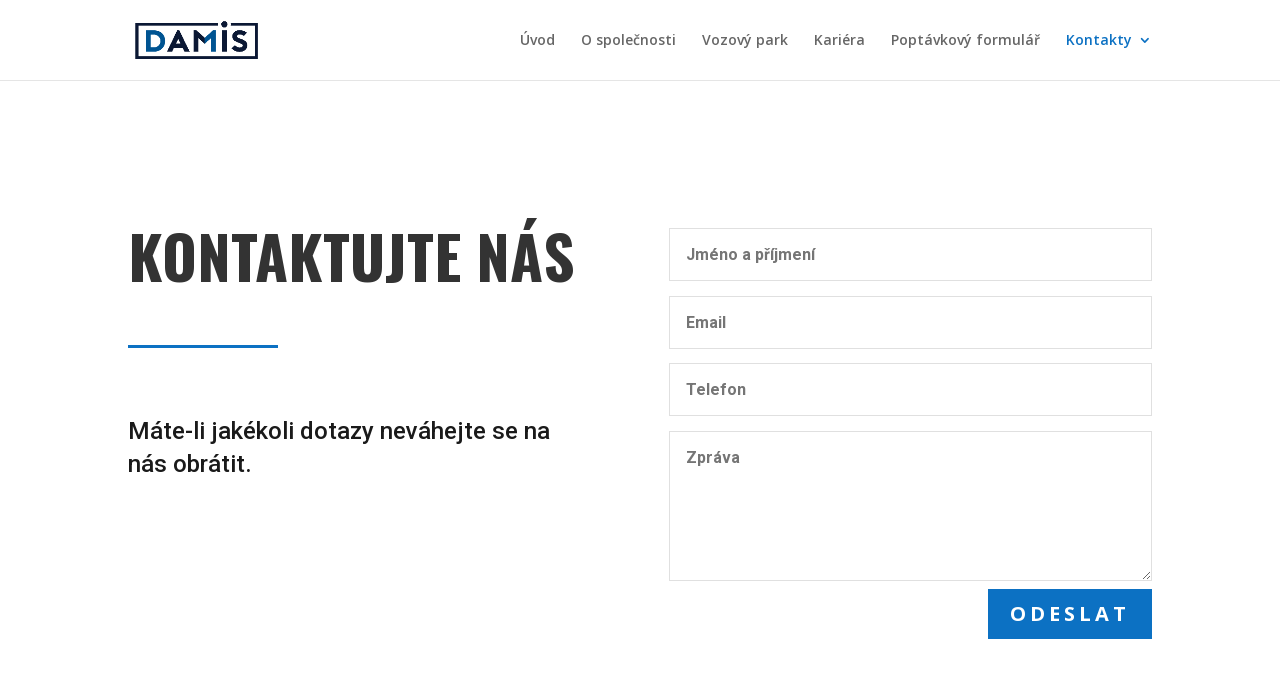

--- FILE ---
content_type: application/javascript
request_url: https://damis.cz/wp-content/plugins/wp-datepicker/js/wpdp_auto_script.js?ver=202601221007
body_size: 1286
content:
	
	

	jQuery(document).ready(function($){


		
		if($('.wpcf7-form-control.wpcf7-repeater-add').length>0){
			$('.wpcf7-form-control.wpcf7-repeater-add').on('click', function(){
				wpdp_refresh_4041(jQuery, true);
			});
		}
		
	
});
var wpdp_refresh_first_4041 = 'yes';
var wpdp_intv_4041;
var wpdp_counter_4041 = 0;
var wpdp_month_array_4041 = [];
var wpdp_dateFormat = "mm/dd/yy";
var wpdp_defaultDate = "";
function wpdp_refresh_4041($, force){
			var wpml_code = wpdp_obj.wpml_current_language;
			
			wpml_code = (wpml_code?wpml_code:"cs");
			switch(wpml_code){
				case "en":
					wpml_code = "en-US";
				break;
			}
	
	
			
				if(typeof $.datepicker!='undefined' && typeof $.datepicker.regional[wpml_code]!='undefined'){
					
				wpdp_month_array_4041 = $.datepicker.regional[wpml_code].monthNames;
									
				}
				
				
		
				


				if($("#et_pb_contact_datum_nakladky_0").length>0){
					
				$("#et_pb_contact_datum_nakladky_0").attr("autocomplete", "off");
					
				//document.title = wpdp_refresh_first=='yes';
				//force = true;
								if(wpdp_refresh_first_4041 == 'yes' || force){
					
					
					
										
					if(typeof $.datepicker!='undefined')
					$("#et_pb_contact_datum_nakladky_0").datepicker( "destroy" );
					
					
					$("#et_pb_contact_datum_nakladky_0").removeClass("hasDatepicker");
					wpdp_refresh_first_4041 = 'done';
					
				}
								$('body').on('mouseover, mousemove', function(){//
				
			
				
				if ($("#et_pb_contact_datum_nakladky_0").length>0) {
					$.each($("#et_pb_contact_datum_nakladky_0"), function(wp_si, wp_sv){
						if($(this).val()!=''){
							$(this).attr('data-default-val', $(this).val());
						}
					});
				}		
				
				
								if(wpdp_counter_4041 > 2)
				clearInterval(wpdp_intv_4041);
								
				
					
				if($("#et_pb_contact_datum_nakladky_0.hasDatepicker").length!=$("#et_pb_contact_datum_nakladky_0").length){

				
					
				$("#et_pb_contact_datum_nakladky_0").datepicker($.extend(  
					{},  // empty object  
					$.datepicker.regional[ wpml_code ],       // Dynamically  
					{  
 					dateFormat: wpdp_dateFormat
					}
				)).on( "change", function() {
						
				}); 
				
				
				
				
				
				$("#et_pb_contact_datum_nakladky_0").datepicker( "option", "dateFormat", "mm/dd/yy" );


setTimeout(function(){ 

	 $.each($("#et_pb_contact_datum_nakladky_0"), function(){

        
            $(this).prop('autocomplete', 'on');


         		 		
		var expected_default = $(this).data('default');		

		
		var expected_stamp = $(this).data('default_stamp');
		var expected_stamp_date = new Date(expected_stamp*1000);
		var expected_stamp_str = $.datepicker.formatDate('mm/dd/yy', expected_stamp_date);		 
	 
		if(expected_default != undefined && expected_default!=''){ $(this).datepicker().datepicker('setDate', expected_default); }
		if(expected_stamp != undefined && expected_stamp!=''){ $(this).datepicker().datepicker('setDate', expected_stamp_str); }		
		
	});
	
}, 100);
	






					$.each($("#et_pb_contact_datum_nakladky_0"), function(){
						var this_selector = $(this);
						var parent_form = this_selector.closest('form');
						
						parent_form.on('reset', function(){
							if(this_selector.data('default-val')!= ""){
								setTimeout(function(){
									if(this_selector.val() == ''){
										this_selector.val(this_selector.data('default-val'));
									}
								});
							}
						});
						if($(this).data('default-val')!= ""){
							$(this).val($(this).data('default-val'));
						}
						
					});
						
				
				}
				
				
				
				});
				}


				if($("#et_pb_contact_datum_vykladky_0").length>0){
					
				$("#et_pb_contact_datum_vykladky_0").attr("autocomplete", "off");
					
				//document.title = wpdp_refresh_first=='yes';
				//force = true;
								if(wpdp_refresh_first_4041 == 'yes' || force){
					
					
					
										
					if(typeof $.datepicker!='undefined')
					$("#et_pb_contact_datum_vykladky_0").datepicker( "destroy" );
					
					
					$("#et_pb_contact_datum_vykladky_0").removeClass("hasDatepicker");
					wpdp_refresh_first_4041 = 'done';
					
				}
								$('body').on('mouseover, mousemove', function(){//
				
			
				
				if ($("#et_pb_contact_datum_vykladky_0").length>0) {
					$.each($("#et_pb_contact_datum_vykladky_0"), function(wp_si, wp_sv){
						if($(this).val()!=''){
							$(this).attr('data-default-val', $(this).val());
						}
					});
				}		
				
				
								if(wpdp_counter_4041 > 2)
				clearInterval(wpdp_intv_4041);
								
				
					
				if($("#et_pb_contact_datum_vykladky_0.hasDatepicker").length!=$("#et_pb_contact_datum_vykladky_0").length){

				
					
				$("#et_pb_contact_datum_vykladky_0").datepicker($.extend(  
					{},  // empty object  
					$.datepicker.regional[ wpml_code ],       // Dynamically  
					{  
 					dateFormat: wpdp_dateFormat
					}
				)).on( "change", function() {
						
				}); 
				
				
				
				
				
				$("#et_pb_contact_datum_vykladky_0").datepicker( "option", "dateFormat", "mm/dd/yy" );


setTimeout(function(){ 

	 $.each($("#et_pb_contact_datum_vykladky_0"), function(){

        
            $(this).prop('autocomplete', 'on');


         		 		
		var expected_default = $(this).data('default');		

		
		var expected_stamp = $(this).data('default_stamp');
		var expected_stamp_date = new Date(expected_stamp*1000);
		var expected_stamp_str = $.datepicker.formatDate('mm/dd/yy', expected_stamp_date);		 
	 
		if(expected_default != undefined && expected_default!=''){ $(this).datepicker().datepicker('setDate', expected_default); }
		if(expected_stamp != undefined && expected_stamp!=''){ $(this).datepicker().datepicker('setDate', expected_stamp_str); }		
		
	});
	
}, 100);
	






					$.each($("#et_pb_contact_datum_vykladky_0"), function(){
						var this_selector = $(this);
						var parent_form = this_selector.closest('form');
						
						parent_form.on('reset', function(){
							if(this_selector.data('default-val')!= ""){
								setTimeout(function(){
									if(this_selector.val() == ''){
										this_selector.val(this_selector.data('default-val'));
									}
								});
							}
						});
						if($(this).data('default-val')!= ""){
							$(this).val($(this).data('default-val'));
						}
						
					});
						
				
				}
				
				
				
				});
				}
		


		
		$('.ui-datepicker').addClass('notranslate');
}
	wpdp_intv_4041 = setInterval(function(){
		wpdp_counter_4041++;
		wpdp_refresh_4041(jQuery, false);
		
	}, 500);

	                jQuery(document).ready(function($){

                        $("#et_pb_contact_datum_nakladky_0").on('click', function(){

                            $('.ui-datepicker-div-wrapper').prop('class', 'ui-datepicker-div-wrapper wp_datepicker_option-1 ');

                        });

                        setTimeout(function () {
                                $("#et_pb_contact_datum_nakladky_0").click();
                                //$("//").focusout();
                        }, 1000);



                });

                            jQuery(document).ready(function($){

                        $("#et_pb_contact_datum_vykladky_0").on('click', function(){

                            $('.ui-datepicker-div-wrapper').prop('class', 'ui-datepicker-div-wrapper wp_datepicker_option-1 ');

                        });

                        setTimeout(function () {
                                $("#et_pb_contact_datum_vykladky_0").click();
                                //$("//").focusout();
                        }, 1000);



                });

            
    //wpdp_refresh_//(jQuery, false);
	
	    
